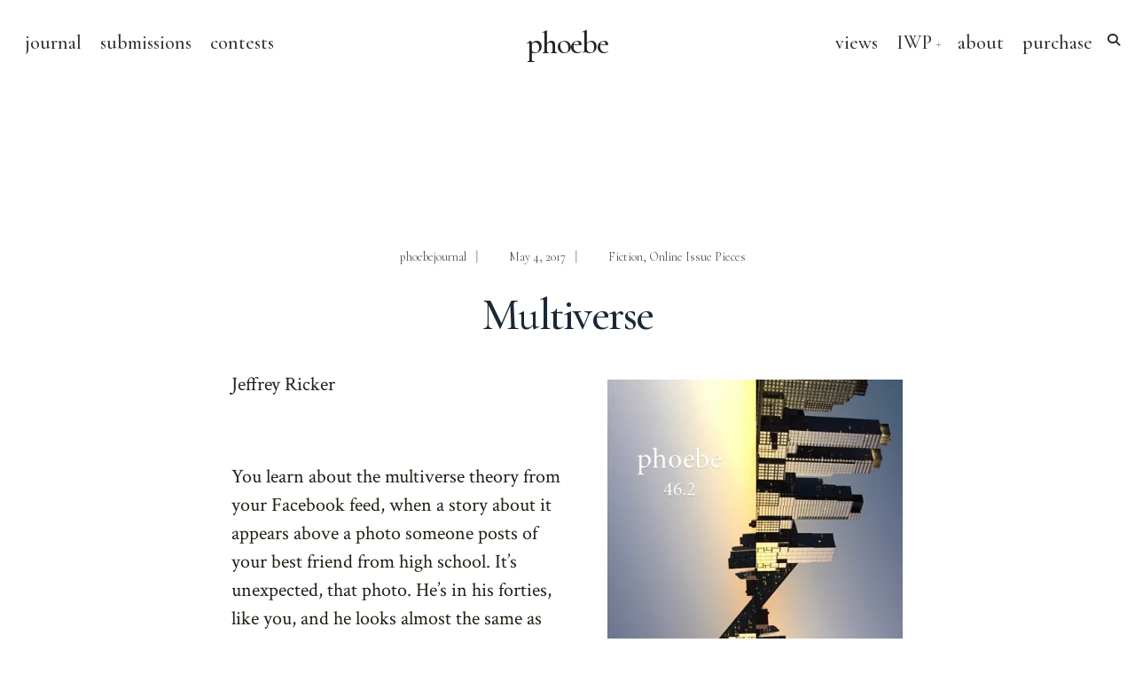

--- FILE ---
content_type: text/html; charset=UTF-8
request_url: http://phoebejournal.com/multiverse/
body_size: 60459
content:
<!DOCTYPE html>
<html dir="ltr" lang="en-US" prefix="og: https://ogp.me/ns#">
<head><meta charset="UTF-8">

<!-- Set the viewport width to device width for mobile -->
<meta name="viewport" content="width=device-width, initial-scale=1, maximum-scale=1" />

<link rel="pingback" href="http://phoebejournal.com/xmlrpc.php" />

<title>Multiverse - phoebe</title>
	<style>img:is([sizes="auto" i], [sizes^="auto," i]) { contain-intrinsic-size: 3000px 1500px }</style>
	
		<!-- All in One SEO 4.8.4.1 - aioseo.com -->
	<meta name="description" content="Jeffrey Ricker You learn about the multiverse theory from your Facebook feed, when a story about it appears above a photo someone posts of your best friend from high school. It’s unexpected, that photo. He’s in his forties, like you, and he looks almost the same as back then…and yet, not. It takes a" />
	<meta name="robots" content="max-image-preview:large" />
	<meta name="author" content="phoebejournal"/>
	<link rel="canonical" href="http://phoebejournal.com/multiverse/" />
	<meta name="generator" content="All in One SEO (AIOSEO) 4.8.4.1" />
		<meta property="og:locale" content="en_US" />
		<meta property="og:site_name" content="phoebe - A Journal of Literature and Art since 1971" />
		<meta property="og:type" content="article" />
		<meta property="og:title" content="Multiverse - phoebe" />
		<meta property="og:description" content="Jeffrey Ricker You learn about the multiverse theory from your Facebook feed, when a story about it appears above a photo someone posts of your best friend from high school. It’s unexpected, that photo. He’s in his forties, like you, and he looks almost the same as back then…and yet, not. It takes a" />
		<meta property="og:url" content="http://phoebejournal.com/multiverse/" />
		<meta property="article:published_time" content="2017-05-04T04:01:55+00:00" />
		<meta property="article:modified_time" content="2020-07-29T20:32:09+00:00" />
		<meta name="twitter:card" content="summary_large_image" />
		<meta name="twitter:site" content="@PhoebeJournal" />
		<meta name="twitter:title" content="Multiverse - phoebe" />
		<meta name="twitter:description" content="Jeffrey Ricker You learn about the multiverse theory from your Facebook feed, when a story about it appears above a photo someone posts of your best friend from high school. It’s unexpected, that photo. He’s in his forties, like you, and he looks almost the same as back then…and yet, not. It takes a" />
		<meta name="twitter:creator" content="@PhoebeJournal" />
		<meta name="twitter:image" content="http://www.phoebejournal.com/wp-content/uploads/2017/05/46.2-Official-Cover-Image-Kat-McDonald-Controlled-Chaos-200x300.jpg" />
		<meta name="twitter:label1" content="Written by" />
		<meta name="twitter:data1" content="phoebejournal" />
		<meta name="twitter:label2" content="Est. reading time" />
		<meta name="twitter:data2" content="5 minutes" />
		<script type="application/ld+json" class="aioseo-schema">
			{"@context":"https:\/\/schema.org","@graph":[{"@type":"BlogPosting","@id":"http:\/\/phoebejournal.com\/multiverse\/#blogposting","name":"Multiverse - phoebe","headline":"Multiverse","author":{"@id":"http:\/\/phoebejournal.com\/author\/phoebejournal\/#author"},"publisher":{"@id":"http:\/\/phoebejournal.com\/#organization"},"image":{"@type":"ImageObject","url":"http:\/\/www.phoebejournal.com\/wp-content\/uploads\/2017\/05\/46.2-Official-Cover-Image-Kat-McDonald-Controlled-Chaos-200x300.jpg","@id":"http:\/\/phoebejournal.com\/multiverse\/#articleImage"},"datePublished":"2017-05-04T00:01:55-04:00","dateModified":"2020-07-29T16:32:09-04:00","inLanguage":"en-US","commentCount":3,"mainEntityOfPage":{"@id":"http:\/\/phoebejournal.com\/multiverse\/#webpage"},"isPartOf":{"@id":"http:\/\/phoebejournal.com\/multiverse\/#webpage"},"articleSection":"Fiction, Online Issue Pieces, 46.2"},{"@type":"BreadcrumbList","@id":"http:\/\/phoebejournal.com\/multiverse\/#breadcrumblist","itemListElement":[{"@type":"ListItem","@id":"http:\/\/phoebejournal.com#listItem","position":1,"name":"Home","item":"http:\/\/phoebejournal.com","nextItem":{"@type":"ListItem","@id":"http:\/\/phoebejournal.com\/category\/online-issues\/#listItem","name":"Online Issues"}},{"@type":"ListItem","@id":"http:\/\/phoebejournal.com\/category\/online-issues\/#listItem","position":2,"name":"Online Issues","item":"http:\/\/phoebejournal.com\/category\/online-issues\/","nextItem":{"@type":"ListItem","@id":"http:\/\/phoebejournal.com\/category\/online-issues\/online-issue-pieces\/#listItem","name":"Online Issue Pieces"},"previousItem":{"@type":"ListItem","@id":"http:\/\/phoebejournal.com#listItem","name":"Home"}},{"@type":"ListItem","@id":"http:\/\/phoebejournal.com\/category\/online-issues\/online-issue-pieces\/#listItem","position":3,"name":"Online Issue Pieces","item":"http:\/\/phoebejournal.com\/category\/online-issues\/online-issue-pieces\/","nextItem":{"@type":"ListItem","@id":"http:\/\/phoebejournal.com\/multiverse\/#listItem","name":"Multiverse"},"previousItem":{"@type":"ListItem","@id":"http:\/\/phoebejournal.com\/category\/online-issues\/#listItem","name":"Online Issues"}},{"@type":"ListItem","@id":"http:\/\/phoebejournal.com\/multiverse\/#listItem","position":4,"name":"Multiverse","previousItem":{"@type":"ListItem","@id":"http:\/\/phoebejournal.com\/category\/online-issues\/online-issue-pieces\/#listItem","name":"Online Issue Pieces"}}]},{"@type":"Organization","@id":"http:\/\/phoebejournal.com\/#organization","name":"phoebe","description":"A Journal of Literature and Art since 1971","url":"http:\/\/phoebejournal.com\/","sameAs":["https:\/\/twitter.com\/PhoebeJournal","https:\/\/www.instagram.com\/phoebeliterature\/"]},{"@type":"Person","@id":"http:\/\/phoebejournal.com\/author\/phoebejournal\/#author","url":"http:\/\/phoebejournal.com\/author\/phoebejournal\/","name":"phoebejournal"},{"@type":"WebPage","@id":"http:\/\/phoebejournal.com\/multiverse\/#webpage","url":"http:\/\/phoebejournal.com\/multiverse\/","name":"Multiverse - phoebe","description":"Jeffrey Ricker You learn about the multiverse theory from your Facebook feed, when a story about it appears above a photo someone posts of your best friend from high school. It\u2019s unexpected, that photo. He\u2019s in his forties, like you, and he looks almost the same as back then\u2026and yet, not. It takes a","inLanguage":"en-US","isPartOf":{"@id":"http:\/\/phoebejournal.com\/#website"},"breadcrumb":{"@id":"http:\/\/phoebejournal.com\/multiverse\/#breadcrumblist"},"author":{"@id":"http:\/\/phoebejournal.com\/author\/phoebejournal\/#author"},"creator":{"@id":"http:\/\/phoebejournal.com\/author\/phoebejournal\/#author"},"datePublished":"2017-05-04T00:01:55-04:00","dateModified":"2020-07-29T16:32:09-04:00"},{"@type":"WebSite","@id":"http:\/\/phoebejournal.com\/#website","url":"http:\/\/phoebejournal.com\/","name":"phoebe","description":"A Journal of Literature and Art since 1971","inLanguage":"en-US","publisher":{"@id":"http:\/\/phoebejournal.com\/#organization"}}]}
		</script>
		<!-- All in One SEO -->

<link rel='dns-prefetch' href='//fonts.googleapis.com' />
<link rel='dns-prefetch' href='//i0.wp.com' />
<link rel='dns-prefetch' href='//c0.wp.com' />
<link rel='preconnect' href='https://fonts.gstatic.com' crossorigin />
<link rel="alternate" type="application/rss+xml" title="phoebe &raquo; Feed" href="http://phoebejournal.com/feed/" />
<link rel="alternate" type="application/rss+xml" title="phoebe &raquo; Comments Feed" href="http://phoebejournal.com/comments/feed/" />
<link rel="alternate" type="application/rss+xml" title="phoebe &raquo; Multiverse Comments Feed" href="http://phoebejournal.com/multiverse/feed/" />
<script type="text/javascript">
/* <![CDATA[ */
window._wpemojiSettings = {"baseUrl":"https:\/\/s.w.org\/images\/core\/emoji\/16.0.1\/72x72\/","ext":".png","svgUrl":"https:\/\/s.w.org\/images\/core\/emoji\/16.0.1\/svg\/","svgExt":".svg","source":{"concatemoji":"http:\/\/phoebejournal.com\/wp-includes\/js\/wp-emoji-release.min.js?ver=6.8.3"}};
/*! This file is auto-generated */
!function(s,n){var o,i,e;function c(e){try{var t={supportTests:e,timestamp:(new Date).valueOf()};sessionStorage.setItem(o,JSON.stringify(t))}catch(e){}}function p(e,t,n){e.clearRect(0,0,e.canvas.width,e.canvas.height),e.fillText(t,0,0);var t=new Uint32Array(e.getImageData(0,0,e.canvas.width,e.canvas.height).data),a=(e.clearRect(0,0,e.canvas.width,e.canvas.height),e.fillText(n,0,0),new Uint32Array(e.getImageData(0,0,e.canvas.width,e.canvas.height).data));return t.every(function(e,t){return e===a[t]})}function u(e,t){e.clearRect(0,0,e.canvas.width,e.canvas.height),e.fillText(t,0,0);for(var n=e.getImageData(16,16,1,1),a=0;a<n.data.length;a++)if(0!==n.data[a])return!1;return!0}function f(e,t,n,a){switch(t){case"flag":return n(e,"\ud83c\udff3\ufe0f\u200d\u26a7\ufe0f","\ud83c\udff3\ufe0f\u200b\u26a7\ufe0f")?!1:!n(e,"\ud83c\udde8\ud83c\uddf6","\ud83c\udde8\u200b\ud83c\uddf6")&&!n(e,"\ud83c\udff4\udb40\udc67\udb40\udc62\udb40\udc65\udb40\udc6e\udb40\udc67\udb40\udc7f","\ud83c\udff4\u200b\udb40\udc67\u200b\udb40\udc62\u200b\udb40\udc65\u200b\udb40\udc6e\u200b\udb40\udc67\u200b\udb40\udc7f");case"emoji":return!a(e,"\ud83e\udedf")}return!1}function g(e,t,n,a){var r="undefined"!=typeof WorkerGlobalScope&&self instanceof WorkerGlobalScope?new OffscreenCanvas(300,150):s.createElement("canvas"),o=r.getContext("2d",{willReadFrequently:!0}),i=(o.textBaseline="top",o.font="600 32px Arial",{});return e.forEach(function(e){i[e]=t(o,e,n,a)}),i}function t(e){var t=s.createElement("script");t.src=e,t.defer=!0,s.head.appendChild(t)}"undefined"!=typeof Promise&&(o="wpEmojiSettingsSupports",i=["flag","emoji"],n.supports={everything:!0,everythingExceptFlag:!0},e=new Promise(function(e){s.addEventListener("DOMContentLoaded",e,{once:!0})}),new Promise(function(t){var n=function(){try{var e=JSON.parse(sessionStorage.getItem(o));if("object"==typeof e&&"number"==typeof e.timestamp&&(new Date).valueOf()<e.timestamp+604800&&"object"==typeof e.supportTests)return e.supportTests}catch(e){}return null}();if(!n){if("undefined"!=typeof Worker&&"undefined"!=typeof OffscreenCanvas&&"undefined"!=typeof URL&&URL.createObjectURL&&"undefined"!=typeof Blob)try{var e="postMessage("+g.toString()+"("+[JSON.stringify(i),f.toString(),p.toString(),u.toString()].join(",")+"));",a=new Blob([e],{type:"text/javascript"}),r=new Worker(URL.createObjectURL(a),{name:"wpTestEmojiSupports"});return void(r.onmessage=function(e){c(n=e.data),r.terminate(),t(n)})}catch(e){}c(n=g(i,f,p,u))}t(n)}).then(function(e){for(var t in e)n.supports[t]=e[t],n.supports.everything=n.supports.everything&&n.supports[t],"flag"!==t&&(n.supports.everythingExceptFlag=n.supports.everythingExceptFlag&&n.supports[t]);n.supports.everythingExceptFlag=n.supports.everythingExceptFlag&&!n.supports.flag,n.DOMReady=!1,n.readyCallback=function(){n.DOMReady=!0}}).then(function(){return e}).then(function(){var e;n.supports.everything||(n.readyCallback(),(e=n.source||{}).concatemoji?t(e.concatemoji):e.wpemoji&&e.twemoji&&(t(e.twemoji),t(e.wpemoji)))}))}((window,document),window._wpemojiSettings);
/* ]]> */
</script>
<style id='wp-emoji-styles-inline-css' type='text/css'>

	img.wp-smiley, img.emoji {
		display: inline !important;
		border: none !important;
		box-shadow: none !important;
		height: 1em !important;
		width: 1em !important;
		margin: 0 0.07em !important;
		vertical-align: -0.1em !important;
		background: none !important;
		padding: 0 !important;
	}
</style>
<link rel='stylesheet' id='wp-block-library-css' href='https://c0.wp.com/c/6.8.3/wp-includes/css/dist/block-library/style.min.css' type='text/css' media='all' />
<style id='wp-block-library-inline-css' type='text/css'>
.has-text-align-justify{text-align:justify;}
</style>
<link rel='stylesheet' id='mediaelement-css' href='https://c0.wp.com/c/6.8.3/wp-includes/js/mediaelement/mediaelementplayer-legacy.min.css' type='text/css' media='all' />
<link rel='stylesheet' id='wp-mediaelement-css' href='https://c0.wp.com/c/6.8.3/wp-includes/js/mediaelement/wp-mediaelement.min.css' type='text/css' media='all' />
<style id='global-styles-inline-css' type='text/css'>
:root{--wp--preset--aspect-ratio--square: 1;--wp--preset--aspect-ratio--4-3: 4/3;--wp--preset--aspect-ratio--3-4: 3/4;--wp--preset--aspect-ratio--3-2: 3/2;--wp--preset--aspect-ratio--2-3: 2/3;--wp--preset--aspect-ratio--16-9: 16/9;--wp--preset--aspect-ratio--9-16: 9/16;--wp--preset--color--black: #000000;--wp--preset--color--cyan-bluish-gray: #abb8c3;--wp--preset--color--white: #ffffff;--wp--preset--color--pale-pink: #f78da7;--wp--preset--color--vivid-red: #cf2e2e;--wp--preset--color--luminous-vivid-orange: #ff6900;--wp--preset--color--luminous-vivid-amber: #fcb900;--wp--preset--color--light-green-cyan: #7bdcb5;--wp--preset--color--vivid-green-cyan: #00d084;--wp--preset--color--pale-cyan-blue: #8ed1fc;--wp--preset--color--vivid-cyan-blue: #0693e3;--wp--preset--color--vivid-purple: #9b51e0;--wp--preset--gradient--vivid-cyan-blue-to-vivid-purple: linear-gradient(135deg,rgba(6,147,227,1) 0%,rgb(155,81,224) 100%);--wp--preset--gradient--light-green-cyan-to-vivid-green-cyan: linear-gradient(135deg,rgb(122,220,180) 0%,rgb(0,208,130) 100%);--wp--preset--gradient--luminous-vivid-amber-to-luminous-vivid-orange: linear-gradient(135deg,rgba(252,185,0,1) 0%,rgba(255,105,0,1) 100%);--wp--preset--gradient--luminous-vivid-orange-to-vivid-red: linear-gradient(135deg,rgba(255,105,0,1) 0%,rgb(207,46,46) 100%);--wp--preset--gradient--very-light-gray-to-cyan-bluish-gray: linear-gradient(135deg,rgb(238,238,238) 0%,rgb(169,184,195) 100%);--wp--preset--gradient--cool-to-warm-spectrum: linear-gradient(135deg,rgb(74,234,220) 0%,rgb(151,120,209) 20%,rgb(207,42,186) 40%,rgb(238,44,130) 60%,rgb(251,105,98) 80%,rgb(254,248,76) 100%);--wp--preset--gradient--blush-light-purple: linear-gradient(135deg,rgb(255,206,236) 0%,rgb(152,150,240) 100%);--wp--preset--gradient--blush-bordeaux: linear-gradient(135deg,rgb(254,205,165) 0%,rgb(254,45,45) 50%,rgb(107,0,62) 100%);--wp--preset--gradient--luminous-dusk: linear-gradient(135deg,rgb(255,203,112) 0%,rgb(199,81,192) 50%,rgb(65,88,208) 100%);--wp--preset--gradient--pale-ocean: linear-gradient(135deg,rgb(255,245,203) 0%,rgb(182,227,212) 50%,rgb(51,167,181) 100%);--wp--preset--gradient--electric-grass: linear-gradient(135deg,rgb(202,248,128) 0%,rgb(113,206,126) 100%);--wp--preset--gradient--midnight: linear-gradient(135deg,rgb(2,3,129) 0%,rgb(40,116,252) 100%);--wp--preset--font-size--small: 14px;--wp--preset--font-size--medium: 20px;--wp--preset--font-size--large: 26px;--wp--preset--font-size--x-large: 32px;--wp--preset--font-size--normal: 16x;--wp--preset--spacing--20: min(1.5rem, 2vw);--wp--preset--spacing--30: min(2.5rem, 3vw);--wp--preset--spacing--40: min(4rem, 5vw);--wp--preset--spacing--50: min(6.5rem, 8vw);--wp--preset--spacing--60: min(10.5rem, 13vw);--wp--preset--spacing--70: 3.38rem;--wp--preset--spacing--80: 5.06rem;--wp--preset--spacing--10: 1rem;--wp--preset--shadow--natural: 6px 6px 9px rgba(0, 0, 0, 0.2);--wp--preset--shadow--deep: 12px 12px 50px rgba(0, 0, 0, 0.4);--wp--preset--shadow--sharp: 6px 6px 0px rgba(0, 0, 0, 0.2);--wp--preset--shadow--outlined: 6px 6px 0px -3px rgba(255, 255, 255, 1), 6px 6px rgba(0, 0, 0, 1);--wp--preset--shadow--crisp: 6px 6px 0px rgba(0, 0, 0, 1);}:root { --wp--style--global--content-size: 750px;--wp--style--global--wide-size: 1100px; }:where(body) { margin: 0; }.wp-site-blocks > .alignleft { float: left; margin-right: 2em; }.wp-site-blocks > .alignright { float: right; margin-left: 2em; }.wp-site-blocks > .aligncenter { justify-content: center; margin-left: auto; margin-right: auto; }:where(.wp-site-blocks) > * { margin-block-start: 24px; margin-block-end: 0; }:where(.wp-site-blocks) > :first-child { margin-block-start: 0; }:where(.wp-site-blocks) > :last-child { margin-block-end: 0; }:root { --wp--style--block-gap: 24px; }:root :where(.is-layout-flow) > :first-child{margin-block-start: 0;}:root :where(.is-layout-flow) > :last-child{margin-block-end: 0;}:root :where(.is-layout-flow) > *{margin-block-start: 24px;margin-block-end: 0;}:root :where(.is-layout-constrained) > :first-child{margin-block-start: 0;}:root :where(.is-layout-constrained) > :last-child{margin-block-end: 0;}:root :where(.is-layout-constrained) > *{margin-block-start: 24px;margin-block-end: 0;}:root :where(.is-layout-flex){gap: 24px;}:root :where(.is-layout-grid){gap: 24px;}.is-layout-flow > .alignleft{float: left;margin-inline-start: 0;margin-inline-end: 2em;}.is-layout-flow > .alignright{float: right;margin-inline-start: 2em;margin-inline-end: 0;}.is-layout-flow > .aligncenter{margin-left: auto !important;margin-right: auto !important;}.is-layout-constrained > .alignleft{float: left;margin-inline-start: 0;margin-inline-end: 2em;}.is-layout-constrained > .alignright{float: right;margin-inline-start: 2em;margin-inline-end: 0;}.is-layout-constrained > .aligncenter{margin-left: auto !important;margin-right: auto !important;}.is-layout-constrained > :where(:not(.alignleft):not(.alignright):not(.alignfull)){max-width: var(--wp--style--global--content-size);margin-left: auto !important;margin-right: auto !important;}.is-layout-constrained > .alignwide{max-width: var(--wp--style--global--wide-size);}body .is-layout-flex{display: flex;}.is-layout-flex{flex-wrap: wrap;align-items: center;}.is-layout-flex > :is(*, div){margin: 0;}body .is-layout-grid{display: grid;}.is-layout-grid > :is(*, div){margin: 0;}body{padding-top: 0px;padding-right: 0px;padding-bottom: 0px;padding-left: 0px;}a:where(:not(.wp-element-button)){color: #f00;text-decoration: underline;}h1{font-size: 32px;}h2{font-size: 24px;}h3{font-size: 20px;}h4{font-size: 18px;}h5{font-size: 16px;}h6{font-size: 14px;}:root :where(.wp-element-button, .wp-block-button__link){background-color: #32373c;border-width: 0;color: #fff;font-family: inherit;font-size: inherit;line-height: inherit;padding: calc(0.667em + 2px) calc(1.333em + 2px);text-decoration: none;}.has-black-color{color: var(--wp--preset--color--black) !important;}.has-cyan-bluish-gray-color{color: var(--wp--preset--color--cyan-bluish-gray) !important;}.has-white-color{color: var(--wp--preset--color--white) !important;}.has-pale-pink-color{color: var(--wp--preset--color--pale-pink) !important;}.has-vivid-red-color{color: var(--wp--preset--color--vivid-red) !important;}.has-luminous-vivid-orange-color{color: var(--wp--preset--color--luminous-vivid-orange) !important;}.has-luminous-vivid-amber-color{color: var(--wp--preset--color--luminous-vivid-amber) !important;}.has-light-green-cyan-color{color: var(--wp--preset--color--light-green-cyan) !important;}.has-vivid-green-cyan-color{color: var(--wp--preset--color--vivid-green-cyan) !important;}.has-pale-cyan-blue-color{color: var(--wp--preset--color--pale-cyan-blue) !important;}.has-vivid-cyan-blue-color{color: var(--wp--preset--color--vivid-cyan-blue) !important;}.has-vivid-purple-color{color: var(--wp--preset--color--vivid-purple) !important;}.has-black-background-color{background-color: var(--wp--preset--color--black) !important;}.has-cyan-bluish-gray-background-color{background-color: var(--wp--preset--color--cyan-bluish-gray) !important;}.has-white-background-color{background-color: var(--wp--preset--color--white) !important;}.has-pale-pink-background-color{background-color: var(--wp--preset--color--pale-pink) !important;}.has-vivid-red-background-color{background-color: var(--wp--preset--color--vivid-red) !important;}.has-luminous-vivid-orange-background-color{background-color: var(--wp--preset--color--luminous-vivid-orange) !important;}.has-luminous-vivid-amber-background-color{background-color: var(--wp--preset--color--luminous-vivid-amber) !important;}.has-light-green-cyan-background-color{background-color: var(--wp--preset--color--light-green-cyan) !important;}.has-vivid-green-cyan-background-color{background-color: var(--wp--preset--color--vivid-green-cyan) !important;}.has-pale-cyan-blue-background-color{background-color: var(--wp--preset--color--pale-cyan-blue) !important;}.has-vivid-cyan-blue-background-color{background-color: var(--wp--preset--color--vivid-cyan-blue) !important;}.has-vivid-purple-background-color{background-color: var(--wp--preset--color--vivid-purple) !important;}.has-black-border-color{border-color: var(--wp--preset--color--black) !important;}.has-cyan-bluish-gray-border-color{border-color: var(--wp--preset--color--cyan-bluish-gray) !important;}.has-white-border-color{border-color: var(--wp--preset--color--white) !important;}.has-pale-pink-border-color{border-color: var(--wp--preset--color--pale-pink) !important;}.has-vivid-red-border-color{border-color: var(--wp--preset--color--vivid-red) !important;}.has-luminous-vivid-orange-border-color{border-color: var(--wp--preset--color--luminous-vivid-orange) !important;}.has-luminous-vivid-amber-border-color{border-color: var(--wp--preset--color--luminous-vivid-amber) !important;}.has-light-green-cyan-border-color{border-color: var(--wp--preset--color--light-green-cyan) !important;}.has-vivid-green-cyan-border-color{border-color: var(--wp--preset--color--vivid-green-cyan) !important;}.has-pale-cyan-blue-border-color{border-color: var(--wp--preset--color--pale-cyan-blue) !important;}.has-vivid-cyan-blue-border-color{border-color: var(--wp--preset--color--vivid-cyan-blue) !important;}.has-vivid-purple-border-color{border-color: var(--wp--preset--color--vivid-purple) !important;}.has-vivid-cyan-blue-to-vivid-purple-gradient-background{background: var(--wp--preset--gradient--vivid-cyan-blue-to-vivid-purple) !important;}.has-light-green-cyan-to-vivid-green-cyan-gradient-background{background: var(--wp--preset--gradient--light-green-cyan-to-vivid-green-cyan) !important;}.has-luminous-vivid-amber-to-luminous-vivid-orange-gradient-background{background: var(--wp--preset--gradient--luminous-vivid-amber-to-luminous-vivid-orange) !important;}.has-luminous-vivid-orange-to-vivid-red-gradient-background{background: var(--wp--preset--gradient--luminous-vivid-orange-to-vivid-red) !important;}.has-very-light-gray-to-cyan-bluish-gray-gradient-background{background: var(--wp--preset--gradient--very-light-gray-to-cyan-bluish-gray) !important;}.has-cool-to-warm-spectrum-gradient-background{background: var(--wp--preset--gradient--cool-to-warm-spectrum) !important;}.has-blush-light-purple-gradient-background{background: var(--wp--preset--gradient--blush-light-purple) !important;}.has-blush-bordeaux-gradient-background{background: var(--wp--preset--gradient--blush-bordeaux) !important;}.has-luminous-dusk-gradient-background{background: var(--wp--preset--gradient--luminous-dusk) !important;}.has-pale-ocean-gradient-background{background: var(--wp--preset--gradient--pale-ocean) !important;}.has-electric-grass-gradient-background{background: var(--wp--preset--gradient--electric-grass) !important;}.has-midnight-gradient-background{background: var(--wp--preset--gradient--midnight) !important;}.has-small-font-size{font-size: var(--wp--preset--font-size--small) !important;}.has-medium-font-size{font-size: var(--wp--preset--font-size--medium) !important;}.has-large-font-size{font-size: var(--wp--preset--font-size--large) !important;}.has-x-large-font-size{font-size: var(--wp--preset--font-size--x-large) !important;}.has-normal-font-size{font-size: var(--wp--preset--font-size--normal) !important;}
:root :where(.wp-block-pullquote){font-size: 1.5em;line-height: 1.6;}
</style>
<link rel='stylesheet' id='cultera-style-css' href='http://phoebejournal.com/wp-content/themes/cultera/style.css?ver=6.8.3' type='text/css' media='all' />
<link rel='stylesheet' id='fontawesome-css' href='http://phoebejournal.com/wp-content/themes/cultera/styles/fontawesome.css?ver=6.8.3' type='text/css' media='all' />
<link rel='stylesheet' id='cultera-mobile-css' href='http://phoebejournal.com/wp-content/themes/cultera/style-mobile.css?ver=6.8.3' type='text/css' media='all' />
<link rel="preload" as="style" href="https://fonts.googleapis.com/css?family=Crimson%20Text:400,600,700,400italic,600italic,700italic%7CCormorant%20Garamond:500,400%7CTinos:400&#038;subset=latin&#038;display=swap&#038;ver=1762789268" /><link rel="stylesheet" href="https://fonts.googleapis.com/css?family=Crimson%20Text:400,600,700,400italic,600italic,700italic%7CCormorant%20Garamond:500,400%7CTinos:400&#038;subset=latin&#038;display=swap&#038;ver=1762789268" media="print" onload="this.media='all'"><noscript><link rel="stylesheet" href="https://fonts.googleapis.com/css?family=Crimson%20Text:400,600,700,400italic,600italic,700italic%7CCormorant%20Garamond:500,400%7CTinos:400&#038;subset=latin&#038;display=swap&#038;ver=1762789268" /></noscript><link rel='stylesheet' id='sib-front-css-css' href='http://phoebejournal.com/wp-content/plugins/mailin/css/mailin-front.css?ver=6.8.3' type='text/css' media='all' />
<link rel='stylesheet' id='jetpack_css-css' href='https://c0.wp.com/p/jetpack/11.7.3/css/jetpack.css' type='text/css' media='all' />
<!--n2css--><!--n2js--><script type="text/javascript" src="https://c0.wp.com/c/6.8.3/wp-includes/js/jquery/jquery.min.js" id="jquery-core-js"></script>
<script type="text/javascript" src="https://c0.wp.com/c/6.8.3/wp-includes/js/jquery/jquery-migrate.min.js" id="jquery-migrate-js"></script>
<script type="text/javascript" id="sib-front-js-js-extra">
/* <![CDATA[ */
var sibErrMsg = {"invalidMail":"Please fill out valid email address","requiredField":"Please fill out required fields","invalidDateFormat":"Please fill out valid date format","invalidSMSFormat":"Please fill out valid phone number"};
var ajax_sib_front_object = {"ajax_url":"http:\/\/phoebejournal.com\/wp-admin\/admin-ajax.php","ajax_nonce":"edf133d8a2","flag_url":"http:\/\/phoebejournal.com\/wp-content\/plugins\/mailin\/img\/flags\/"};
/* ]]> */
</script>
<script type="text/javascript" src="http://phoebejournal.com/wp-content/plugins/mailin/js/mailin-front.js?ver=1762788066" id="sib-front-js-js"></script>
<link rel="https://api.w.org/" href="http://phoebejournal.com/wp-json/" /><link rel="alternate" title="JSON" type="application/json" href="http://phoebejournal.com/wp-json/wp/v2/posts/7302" /><link rel="EditURI" type="application/rsd+xml" title="RSD" href="http://phoebejournal.com/xmlrpc.php?rsd" />
<meta name="generator" content="WordPress 6.8.3" />
<link rel='shortlink' href='http://phoebejournal.com/?p=7302' />
<link rel="alternate" title="oEmbed (JSON)" type="application/json+oembed" href="http://phoebejournal.com/wp-json/oembed/1.0/embed?url=http%3A%2F%2Fphoebejournal.com%2Fmultiverse%2F" />
<link rel="alternate" title="oEmbed (XML)" type="text/xml+oembed" href="http://phoebejournal.com/wp-json/oembed/1.0/embed?url=http%3A%2F%2Fphoebejournal.com%2Fmultiverse%2F&#038;format=xml" />
<meta name="generator" content="Redux 4.5.8" />	<style>img#wpstats{display:none}</style>
							<!-- Google Analytics tracking code output by Beehive Analytics Pro -->
						<script async src="https://www.googletagmanager.com/gtag/js?id=G-6CVZ9F4MSJ&l=beehiveDataLayer"></script>
		<script>
						window.beehiveDataLayer = window.beehiveDataLayer || [];
			function beehive_ga() {beehiveDataLayer.push(arguments);}
			beehive_ga('js', new Date())
						beehive_ga('config', 'G-6CVZ9F4MSJ', {
				'anonymize_ip': true,
				'allow_google_signals': false,
			})
					</script>
					<style type="text/css">
				/* If html does not have either class, do not show lazy loaded images. */
				html:not( .jetpack-lazy-images-js-enabled ):not( .js ) .jetpack-lazy-image {
					display: none;
				}
			</style>
			<script>
				document.documentElement.classList.add(
					'jetpack-lazy-images-js-enabled'
				);
			</script>
		<link rel="icon" href="https://i0.wp.com/phoebejournal.com/wp-content/uploads/2022/04/cropped-PhoebeBird1.png?fit=32%2C32" sizes="32x32" />
<link rel="icon" href="https://i0.wp.com/phoebejournal.com/wp-content/uploads/2022/04/cropped-PhoebeBird1.png?fit=192%2C192" sizes="192x192" />
<link rel="apple-touch-icon" href="https://i0.wp.com/phoebejournal.com/wp-content/uploads/2022/04/cropped-PhoebeBird1.png?fit=180%2C180" />
<meta name="msapplication-TileImage" content="https://i0.wp.com/phoebejournal.com/wp-content/uploads/2022/04/cropped-PhoebeBird1.png?fit=270%2C270" />
		<style type="text/css" id="wp-custom-css">
			
		</style>
		<style id="themnific_redux-dynamic-css" title="dynamic-css" class="redux-options-output">body,input,button{font-family:"Crimson Text";line-height:32px;font-weight:400;font-style:normal;color:#1f2115;font-size:22px;}body,.postbar,.item_inn{background-color:#ffffff;}.ghost,.social-menu li a,#comments .navigation a,a.page-numbers,.page-numbers.dots,.landing-section input[type="email"]{background-color:#f4f4f4;}a{color:#2660a4;}a:hover{color:#ac7e80;}a:active{color:#76282c;}.entry p:not(.has-background) a,.entry ol:not(.has-background) a,.entry ul:not(.has-background) a,.elementor-text-editor a{color:#2660a4;}.entry p:not(.has-background) a,.entry ol:not(.has-background) a,.entry ul:not(.has-background) a{border-color:#2660a4;}.entry p:not(.has-background) a:hover,.entry ol:not(.has-background) a.hover,.entry ul:not(.has-background) a:hover{color:#49435b;}h3.widget:after{background-color:#000000;}#sidebar,.post-pagination span{color:#1f2115;}.widgetable a{color:#2660a4;}#header{background-color:#fff;}.nav li ul{background-color:#e5e7df;}.nav>li>ul:after{border-bottom-color:#e5e7df;}.nav>li>a,.show-menu-label{font-family:"Cormorant Garamond";line-height:24px;font-weight:500;font-style:normal;color:#303030;font-size:22px;}.nav ul li>a{font-family:"Cormorant Garamond";line-height:22px;font-weight:500;font-style:normal;color:#111;font-size:20px;}#header h1 a,a.searchOpen{color:#232323;}li.current-menu-item>a,#header .headcol a:hover,.nav>li>a:hover{color:#a83c41;}#titles{width:250px;}#titles,.header_fix{padding-top:30px;padding-bottom:30px;}#navigation,.header_icons{padding-top:28px;padding-bottom:28px;}#footer,#footer input,#footer .bottom-menu li a{font-family:Tinos;line-height:20px;font-weight:400;font-style:normal;color:#545454;font-size:16px;}#footer,#footer .searchform input.s{background-color:#fff;}#footer a,#footer h2,#footer h3,#footer #serinfo-nav li a,#footer .meta,#footer .meta a,#footer .searchform input.s{color:#2660a4;}#footer a:hover{color:#76282c;}#footer li.cat-item,.footer-logo,#copyright,#footer .tagcloud a,#footer ul.menu>li>a,#footer .tp_recent_tweets ul li,#footer .p-border,#footer .searchform input.s,#footer input,#footer ul.social-menu li a{border-color:#f7f7f7;}#footer h3.widget:after{background-color:#f7f7f7;}h1,.header_fix p{font-family:"Cormorant Garamond";line-height:38px;font-weight:500;font-style:normal;color:#161a21;font-size:35px;}h1.entry-title,h2.archiv,.slideinside h2{font-family:"Cormorant Garamond";line-height:55px;font-weight:500;font-style:normal;color:#1a2837;font-size:50px;}.masonry_item h2,.grid_item h2{font-family:"Cormorant Garamond";line-height:46px;font-weight:500;font-style:normal;color:#1a2837;font-size:40px;}h2,.entry h1,.entry h2,.entry h3,.entry h4,.entry h5,.entry h6{font-family:"Cormorant Garamond";line-height:40px;font-weight:400;font-style:normal;color:#1a2837;font-size:34px;}h3{font-family:"Cormorant Garamond";line-height:36px;font-weight:normal;font-style:normal;color:#1a2837;font-size:30px;}h4,.tptn_posts_widget li::before{font-family:"Cormorant Garamond";line-height:36px;font-weight:normal;font-style:normal;color:#1a2837;font-size:28px;}h5,ul.menu > li > a,.mc4wp-form input,.comment-author cite,.tptn_title,#serinfo-nav li a,a.mainbutton,.submit,.nav-previous a,#comments .reply a,.post-pagination,.social-menu a,.mc4wp-form input,.woocommerce #respond input#submit, .woocommerce a.button, .woocommerce button.button, .woocommerce input.button{font-family:"Crimson Text";line-height:28px;font-weight:600;font-style:normal;color:#1a2837;font-size:24px;}h6{font-family:"Crimson Text";line-height:28px;font-weight:normal;font-style:normal;color:#1a2837;font-size:24px;}.meta,.meta a,.meta_more a{font-family:"Cormorant Garamond";line-height:16px;font-weight:400;font-style:normal;color:#545454;font-size:14px;}a.searchSubmit,.ribbon,#show-menu-label,.woocommerce #respond input#submit,.tmnf_icon, .woocommerce a.button,.woocommerce button.button.alt, .woocommerce button.button, .woocommerce input.button,#respond #submit,li.current a,.page-numbers.current,a.mainbutton,#submit,#comments .navigation a,.tagssingle a,.contact-form .submit,.wpcf7-submit,a.comment-reply-link,ul.social-menu li a:hover,.owl-nav>div,.format-quote .item_inn{background-color:#808860;}input.button,button.submit{border-color:#808860;}ul.menu>li.current-menu-item>a{color:#808860;}a.searchSubmit,.ribbon,.ribbon a,.ribbon p,#footer .ribbon,#show-menu-label,.woocommerce #respond input#submit, .woocommerce a.button,.woocommerce button.button.alt, .woocommerce button.button, .woocommerce input.button,#comments .reply a,#respond #submit,#footer a.mainbutton,a.mainbutton,.tmnf_icon,a.mainbutton,#submit,#comments .navigation a,.tagssingle a,.wpcf7-submit,.mc4wp-form input[type="submit"],a.comment-reply-link,#footer #hometab li.current a,.page-numbers.current,.owl-nav>div,.format-quote .item_inn,.format-quote .item_inn a{color:#14160d;}a.searchSubmit:hover,.ribbon:hover,a.mainbutton:hover,.entry a.ribbon:hover,#show-menu-label:hover,.woocommerce #respond input#submit:hover, .woocommerce a.button:hover, .woocommerce button.button:hover, .woocommerce input.button:hover{background-color:#b2b79f;}input.button:hover,button.submit:hover{border-color:#b2b79f;}#footer a.mainbutton:hover,.ribbon:hover,.ribbon:hover a,.ribbon a:hover,.entry a.ribbon:hover,a.mainbutton:hover,#show-menu-label:hover,.woocommerce #respond input#submit:hover, .woocommerce a.button:hover, .woocommerce button.button:hover, .woocommerce input.button:hover{color:#333626;}.imgwrap,.post-nav-image,.entryhead{background-color:#303229;}.slideinside,.slideinside p,.slideinside a,.blogger .grid_item.has-post-thumbnail p,.blogger .grid_item.has-post-thumbnail a{color:#ffffff;}</style>
</head>

     
<body class="wp-singular post-template-default single single-post postid-7302 single-format-standard wp-embed-responsive wp-theme-cultera elementor-default elementor-kit-8303">

<div class="centered_header postbarNone ">
   
    <div id="header" itemscope itemtype="https://schema.org/WPHeader">
        
        <div class="container head_container">
        
    		<div class="clearfix"></div>
            
            <div id="titles" class="tranz2">
                
                                        
                        <h1><a href="http://phoebejournal.com/">phoebe</a></h1>
                            
                                
            </div><!-- end #titles  -->
            
            <div class="header_icons">
            
            	<a class="searchOpen" href="#" ><i class="fa fa-search"></i></a>

                                
            </div><!-- end .header icons  -->
            
            <label for="show-menu" id="show-menu-label" class="show-menu-label">Menu</label>
			<input type="checkbox" id="show-menu" role="button">
            
            <nav id="navigation" itemscope itemtype="https://schema.org/SiteNavigationElement"> 
            
                <ul id="main-nav-left" class="nav"><li id="menu-item-8390" class="menu-item menu-item-type-post_type menu-item-object-page menu-item-8390"><a href="http://phoebejournal.com/journal/">journal</a></li>
<li id="menu-item-5004" class="menu-item menu-item-type-custom menu-item-object-custom menu-item-5004"><a href="/submissions">submissions</a></li>
<li id="menu-item-8525" class="menu-item menu-item-type-post_type menu-item-object-page menu-item-8525"><a href="http://phoebejournal.com/contests/">contests</a></li>
</ul><ul id="main-nav-right" class="nav"><li id="menu-item-9115" class="menu-item menu-item-type-post_type menu-item-object-page menu-item-9115"><a href="http://phoebejournal.com/views/">views</a></li>
<li id="menu-item-8528" class="menu-item menu-item-type-post_type menu-item-object-page menu-item-has-children menu-item-8528"><a href="http://phoebejournal.com/iwp/">IWP</a>
<ul class="sub-menu">
	<li id="menu-item-17769" class="menu-item menu-item-type-post_type menu-item-object-page menu-item-17769"><a href="http://phoebejournal.com/blog/">blog</a></li>
	<li id="menu-item-17770" class="menu-item menu-item-type-post_type menu-item-object-page menu-item-17770"><a href="http://phoebejournal.com/about-submissions/">about &#038; submissions</a></li>
	<li id="menu-item-17771" class="menu-item menu-item-type-post_type menu-item-object-page menu-item-17771"><a href="http://phoebejournal.com/iwp-archive/">IWP archive</a></li>
</ul>
</li>
<li id="menu-item-8526" class="menu-item menu-item-type-post_type menu-item-object-page menu-item-8526"><a href="http://phoebejournal.com/about/">about</a></li>
<li id="menu-item-16954" class="menu-item menu-item-type-custom menu-item-object-custom menu-item-16954"><a href="https://phoebeliterature.square.site/s/shop">purchase</a></li>
</ul>                
            </nav>
            
            <div class="clearfix"></div>
       
       </div><!-- end .container  -->
            
    </div><!-- end #header  -->
    
    <div class="header_fix"> </div><!-- end #header_fix  -->


<div class="wrapper p-border">
  
    
      
<div itemscope itemtype="https://schema.org/NewsArticle">
<meta itemscope itemprop="mainEntityOfPage"  content=""  itemType="https://schema.org/WebPage" itemid="http://phoebejournal.com/multiverse/"/>

<div id="core" class="container post-7302 post type-post status-publish format-standard hentry category-fiction-genre category-online-issue-pieces tag-46-2">
   
    <div class="postbar postbar">

        <div class="meta-single p-border">
                
                
	<p class="meta meta_full ">
        <span class="author"><i class="fa fa-user-circle-o" aria-hidden="true"></i> <a href="http://phoebejournal.com/author/phoebejournal/" title="Posts by phoebejournal" rel="author">phoebejournal</a><span class="divider">|</span></span>		<span class="post-date"><i class="fa fa-clock-o" aria-hidden="true"></i> May 4, 2017<span class="divider">|</span></span>
		<span class="categs"><i class="fa fa-file-text-o" aria-hidden="true"></i> <a href="http://phoebejournal.com/category/fiction-genre/" rel="category tag">Fiction</a>, <a href="http://phoebejournal.com/category/online-issues/online-issue-pieces/" rel="category tag">Online Issue Pieces</a></span>
    </p>
            
        </div>
    
        <h1 class="entry-title" itemprop="headline"><span itemprop="name">Multiverse</span></h1>
        
                
    	<div class="clearfix"></div>	
		
		
        <div id="content" class="eightcol first">
            
            <div class="item normal tranz p-border post-7302 post type-post status-publish format-standard hentry category-fiction-genre category-online-issue-pieces tag-46-2">
           
    <div class="clearfix"></div>
    
    <div class="item_inn tranz p-border">
                             
        <div class="entry" itemprop="text">
              
            <p><span style="font-weight: 400;"><a href="http://www.phoebejournal.com/issue-46-2-spring-2017/"><img fetchpriority="high" decoding="async" class="alignright wp-image-7406 jetpack-lazy-image" src="https://i0.wp.com/www.phoebejournal.com/wp-content/uploads/2017/05/46.2-Official-Cover-Image-Kat-McDonald-Controlled-Chaos-200x300.jpg?resize=333%2C500" alt width="333" height="500" data-recalc-dims="1" data-lazy-srcset="https://i0.wp.com/phoebejournal.com/wp-content/uploads/2017/05/46.2-Official-Cover-Image-Kat-McDonald-Controlled-Chaos.jpg?resize=200%2C300 200w, https://i0.wp.com/phoebejournal.com/wp-content/uploads/2017/05/46.2-Official-Cover-Image-Kat-McDonald-Controlled-Chaos.jpg?resize=100%2C150 100w, https://i0.wp.com/phoebejournal.com/wp-content/uploads/2017/05/46.2-Official-Cover-Image-Kat-McDonald-Controlled-Chaos.jpg?w=432 432w" data-lazy-sizes="(max-width: 333px) 100vw, 333px" data-lazy-src="https://i0.wp.com/www.phoebejournal.com/wp-content/uploads/2017/05/46.2-Official-Cover-Image-Kat-McDonald-Controlled-Chaos-200x300.jpg?resize=333%2C500&amp;is-pending-load=1" srcset="[data-uri]"><noscript><img data-lazy-fallback="1" fetchpriority="high" decoding="async" class="alignright wp-image-7406" src="https://i0.wp.com/www.phoebejournal.com/wp-content/uploads/2017/05/46.2-Official-Cover-Image-Kat-McDonald-Controlled-Chaos-200x300.jpg?resize=333%2C500" alt="" width="333" height="500" srcset="https://i0.wp.com/phoebejournal.com/wp-content/uploads/2017/05/46.2-Official-Cover-Image-Kat-McDonald-Controlled-Chaos.jpg?resize=200%2C300 200w, https://i0.wp.com/phoebejournal.com/wp-content/uploads/2017/05/46.2-Official-Cover-Image-Kat-McDonald-Controlled-Chaos.jpg?resize=100%2C150 100w, https://i0.wp.com/phoebejournal.com/wp-content/uploads/2017/05/46.2-Official-Cover-Image-Kat-McDonald-Controlled-Chaos.jpg?w=432 432w" sizes="(max-width: 333px) 100vw, 333px" data-recalc-dims="1"  /></noscript></a>Jeffrey Ricker</span></p>
<p>&nbsp;</p>
<p><span style="font-weight: 400;">You learn about the multiverse theory from your Facebook feed, when a story about it appears above a photo someone posts of your best friend from high school. It’s unexpected, that photo. He’s in his forties, like you, and he looks almost the same as back then…and yet, not. It takes a moment to pinpoint: His smile doesn’t reach his eyes. He used to smile with his whole body, his eyes most of all. Not now.</span></p>
<p><span style="font-weight: 400;">His sadness makes you wonder, and the multiverse theory makes you think about worlds in which you tried to kiss him. You would have done it on the last day of summer, at the lake, before you went off to college and he went off to the Marines and you never saw each other again.</span></p>
<p><span style="font-weight: 400;">In one world he doesn’t even kiss you, but pushes you away so hard that you land on your ass, and he says, “What the fuck, man?” before he gets in his car and drives away. His eyes burn you then, and you, having ridden to the lake with him, walk home alone. An hour and a half. In the dark. You never see him again.</span></p>
<p><span style="font-weight: 400;">There’s a world where he still doesn’t kiss you but just says, “What’re you doing, man? You drunk?” You say yes, you are, though you’re not, you’re electrically sober, and he drives you home, and you never talk about it, and you never see him again.</span></p>
<p><span style="font-weight: 400;">There’s a world where he kills you. Several, even. In many, his eyes seem dead to you. In some it’s an accident. Often, he’s immediately remorseful. In many, he confesses. In a few, he doesn’t get life in prison. In a handful, he walks free because…well, gay panic. A couple, he gets the death penalty.</span></p>
<p><span style="font-weight: 400;">In one, you are never found.</span></p>
<p><span style="font-weight: 400;">There’s also one where you kill him. That world may be the worst.</span></p>
<p><span style="font-weight: 400;">In the subset of worlds where he does kiss you, the possible outcomes lie on a continuum from awful to awesome, with most falling somewhere in the “it could have been worse” range.</span></p>
<p><span style="font-weight: 400;">In all of them, you discover he’s a good kisser.</span></p>
<p><span style="font-weight: 400;">In a handful of them, you do more than kiss. You discover that, straight or not, he still lets you go down on him. In a smaller set, he goes down on you, too. He closes his eyes and you wish he’d open them, so you could see. Some of them end badly, and there are tears. Sometimes it’s you crying, sometimes him. Sometimes both. In most, you never see him again.</span></p>
<p><span style="font-weight: 400;">Toward the right side of the continuum are the ones where you go all the way, upshifting from kiss to naked in the backseat with breathtaking speed. In one, after he comes, he says he can never do this again with you, that this isn’t who he is, and that he’s so, so sorry. He says he still cares about you and hopes you can stay friends, which you do, writing letters through basic training, but eventually you drift apart after the gap between letters lengthens to the point where one of you eventually stops, either you or him. You hear about him occasionally from your friend Paula, who doesn’t know what went down and wonders why you went from best friends to nothing. You don’t know what to tell her, so you say nothing.</span></p>
<p><span style="font-weight: 400;">There’s a multiverse slightly removed from that one, where the letters continue and you see each other off and on, and when he gets married ten years later, you go to the wedding. In this one, his smile reaches his eyes, and you’re glad, really glad for him.</span></p>
<p><span style="font-weight: 400;">There’s another version where you see him again at your twenty-fifth high school reunion; you, still single, and he, recently divorced and out of the Marines, get shitfaced on Jim Beam and, wouldn’t you know it, get naked in the back of his car. Again. A different car, a nicer car, but again. You both wake up there the next morning, hungover and aching, and go back to his hotel to clean up, and are never apart after that.</span></p>
<p><span style="font-weight: 400;">In the best of all multiverses, when you stand in front of him at the edge of the lake, he kisses you back, and you proceed to lose your virginity in the back of his car with all of the earnestness, awkwardness, and embarrassment that only eighteen-year-old boys possess, and after he comes he looks you in the eye and tells you he loves you.</span></p>
<p><span style="font-weight: 400;">In every multiverse, you love him.</span></p>
<p><span style="font-weight: 400;">If those other ’verses were accessible, you’d pick the best one and go there now. But they’re not; they’re forever shut off to you, only glimpsed dimly. You get this one ’verse, this one life.</span></p>
<p><span style="font-weight: 400;">And in this version of the multiverse, you’d settle for at least telling him how you feel. Just for it to be known. That would almost be enough.</span></p>
<p>&nbsp;</p>
<blockquote><p><span style="font-weight: 400;">Jeffrey Ricker is the author of </span><i><span style="font-weight: 400;">Detours </span></i><span style="font-weight: 400;">(2011) and the YA fantasy </span><i><span style="font-weight: 400;">The Unwanted</span></i><span style="font-weight: 400;"> (2014). His stories and essays have appeared in</span><a href="http://www.foglifterjournal.com"> <i><span style="font-weight: 400;">Foglifter</span></i></a><span style="font-weight: 400;">,</span><a href="http://www.littlefiction.com"> <i><span style="font-weight: 400;">Little Fiction</span></i></a><span style="font-weight: 400;">,</span><a href="http://www.aftertastes.co/"> <i><span style="font-weight: 400;">Aftertastes</span></i></a><span style="font-weight: 400;">,</span><a href="https://citronreview.com/2016/04/04/you-ride-the-bus/"> <i><span style="font-weight: 400;">The Citron Review</span></i></a><span style="font-weight: 400;">,</span><a href="http://unbuildwallsjournal.com/issues/issue-three-%E2%80%A2-may-2016/jeffrey-ricker/"> <i><span style="font-weight: 400;">UNBUILD walls</span></i></a><span style="font-weight: 400;">, and in the anthologies </span><i><span style="font-weight: 400;">Foolish Hearts: New Gay Fiction</span></i><span style="font-weight: 400;">, </span><i><span style="font-weight: 400;">A Family by Any Other Name</span></i><span style="font-weight: 400;">, and others. A 2014 Lambda Literary Fellow and recipient of a 2015 Vermont Studio Center residency, he has an MFA in creative writing from the University of British Columbia. Connect with Jeffrey at his </span><a href="https://jeffrey-ricker.com/"><span style="font-weight: 400;">website</span></a><span style="font-weight: 400;">.</span></p></blockquote>
<div class="post-pagination"></div>            
            <div class="clearfix"></div>
            
        </div><!-- end .entry -->
        
            
<div class="postinfo p-border">    

<p class="meta taggs"> <a href="http://phoebejournal.com/tag/46-2/" rel="tag">46.2</a></p>        <p class="modified small cntr" itemprop="dateModified" >Last modified: July 29, 2020</p>
	            
</div>

<div class="clearfix"></div>
 			
            

                        


<div id="comments">

			<h3 id="comments-title" class="p-border">			
			
			3 Replies to &ldquo;Multiverse&rdquo;			
            </h3>
            <div class="hrline"></div>

			<ol class="commentlist">
						<li class="comment even thread-even depth-1" id="comment-97238">
				<div id="div-comment-97238" class="comment-body">
				<div class="comment-author vcard">
						<cite class="fn"><a href="http://www.fiftiness.com" class="url" rel="ugc external nofollow">Michelle Cox</a></cite> <span class="says">says:</span>		</div>
		
		<div class="comment-meta commentmetadata">
			<a href="http://phoebejournal.com/multiverse/#comment-97238">May 4, 2017 at 11:37 pm</a>		</div>

		<p>In addition to being a talented writer, Jeffrey is a talented teacher. I had the pleasure of being in one of his writing classes and it was a great experience. So glad he&#8217;s sharing his talent in so many places.</p>

		
				</div>
				</li><!-- #comment-## -->
		<li class="comment odd alt thread-odd thread-alt depth-1" id="comment-97259">
				<div id="div-comment-97259" class="comment-body">
				<div class="comment-author vcard">
						<cite class="fn">Maija Wilgers Melton</cite> <span class="says">says:</span>		</div>
		
		<div class="comment-meta commentmetadata">
			<a href="http://phoebejournal.com/multiverse/#comment-97259">May 5, 2017 at 1:40 pm</a>		</div>

		<p>This story adds additional dimensions to his creativity.  Jeffrey Ricker is a multi-talented author and a sincere, loving human being.</p>

		
				</div>
				</li><!-- #comment-## -->
		<li class="comment even thread-even depth-1" id="comment-98367">
				<div id="div-comment-98367" class="comment-body">
				<div class="comment-author vcard">
						<cite class="fn">Yukiko Tominaga</cite> <span class="says">says:</span>		</div>
		
		<div class="comment-meta commentmetadata">
			<a href="http://phoebejournal.com/multiverse/#comment-98367">September 4, 2017 at 5:11 pm</a>		</div>

		<p>&#8220;In every multiverse, you love him.&#8221;<br />
This line made me cry. Thank you.</p>

		
				</div>
				</li><!-- #comment-## -->
			</ol>




</div><!-- #comments -->
        
	</div><!-- end .item_inn -->
      
</div>               
        </div><!-- end #content -->
    
        	<div id="sidebar"  class="fourcol woocommerce p-border">
    
    	        
    	        
    </div><!-- #sidebar -->    
    </div><!-- end .postbar -->
    
</div> 

        
        
</div><!-- end NewsArticle -->
   
</div><!-- /.wrapper  -->
    
        


<div id="footer">
    
    <div class="container woocommerce"> 
    
        		
		    
            <div class="foocol first"> 
            
                
<ul class="wp-block-social-links has-large-icon-size has-icon-color is-style-logos-only is-layout-flex wp-block-social-links-is-layout-flex"><li style="color: #000000; " class="wp-social-link wp-social-link-instagram has-black-color wp-block-social-link"><a rel="noopener nofollow" target="_blank" href="https://www.instagram.com/phoebeliterature/" class="wp-block-social-link-anchor"><svg width="24" height="24" viewBox="0 0 24 24" version="1.1" xmlns="http://www.w3.org/2000/svg" aria-hidden="true" focusable="false"><path d="M12,4.622c2.403,0,2.688,0.009,3.637,0.052c0.877,0.04,1.354,0.187,1.671,0.31c0.42,0.163,0.72,0.358,1.035,0.673 c0.315,0.315,0.51,0.615,0.673,1.035c0.123,0.317,0.27,0.794,0.31,1.671c0.043,0.949,0.052,1.234,0.052,3.637 s-0.009,2.688-0.052,3.637c-0.04,0.877-0.187,1.354-0.31,1.671c-0.163,0.42-0.358,0.72-0.673,1.035 c-0.315,0.315-0.615,0.51-1.035,0.673c-0.317,0.123-0.794,0.27-1.671,0.31c-0.949,0.043-1.233,0.052-3.637,0.052 s-2.688-0.009-3.637-0.052c-0.877-0.04-1.354-0.187-1.671-0.31c-0.42-0.163-0.72-0.358-1.035-0.673 c-0.315-0.315-0.51-0.615-0.673-1.035c-0.123-0.317-0.27-0.794-0.31-1.671C4.631,14.688,4.622,14.403,4.622,12 s0.009-2.688,0.052-3.637c0.04-0.877,0.187-1.354,0.31-1.671c0.163-0.42,0.358-0.72,0.673-1.035 c0.315-0.315,0.615-0.51,1.035-0.673c0.317-0.123,0.794-0.27,1.671-0.31C9.312,4.631,9.597,4.622,12,4.622 M12,3 C9.556,3,9.249,3.01,8.289,3.054C7.331,3.098,6.677,3.25,6.105,3.472C5.513,3.702,5.011,4.01,4.511,4.511 c-0.5,0.5-0.808,1.002-1.038,1.594C3.25,6.677,3.098,7.331,3.054,8.289C3.01,9.249,3,9.556,3,12c0,2.444,0.01,2.751,0.054,3.711 c0.044,0.958,0.196,1.612,0.418,2.185c0.23,0.592,0.538,1.094,1.038,1.594c0.5,0.5,1.002,0.808,1.594,1.038 c0.572,0.222,1.227,0.375,2.185,0.418C9.249,20.99,9.556,21,12,21s2.751-0.01,3.711-0.054c0.958-0.044,1.612-0.196,2.185-0.418 c0.592-0.23,1.094-0.538,1.594-1.038c0.5-0.5,0.808-1.002,1.038-1.594c0.222-0.572,0.375-1.227,0.418-2.185 C20.99,14.751,21,14.444,21,12s-0.01-2.751-0.054-3.711c-0.044-0.958-0.196-1.612-0.418-2.185c-0.23-0.592-0.538-1.094-1.038-1.594 c-0.5-0.5-1.002-0.808-1.594-1.038c-0.572-0.222-1.227-0.375-2.185-0.418C14.751,3.01,14.444,3,12,3L12,3z M12,7.378 c-2.552,0-4.622,2.069-4.622,4.622S9.448,16.622,12,16.622s4.622-2.069,4.622-4.622S14.552,7.378,12,7.378z M12,15 c-1.657,0-3-1.343-3-3s1.343-3,3-3s3,1.343,3,3S13.657,15,12,15z M16.804,6.116c-0.596,0-1.08,0.484-1.08,1.08 s0.484,1.08,1.08,1.08c0.596,0,1.08-0.484,1.08-1.08S17.401,6.116,16.804,6.116z"></path></svg><span class="wp-block-social-link-label screen-reader-text">Instagram</span></a></li>

<li style="color: #000000; " class="wp-social-link wp-social-link-twitter has-black-color wp-block-social-link"><a rel="noopener nofollow" target="_blank" href="https://x.com/PhoebeJournal" class="wp-block-social-link-anchor"><svg width="24" height="24" viewBox="0 0 24 24" version="1.1" xmlns="http://www.w3.org/2000/svg" aria-hidden="true" focusable="false"><path d="M22.23,5.924c-0.736,0.326-1.527,0.547-2.357,0.646c0.847-0.508,1.498-1.312,1.804-2.27 c-0.793,0.47-1.671,0.812-2.606,0.996C18.324,4.498,17.257,4,16.077,4c-2.266,0-4.103,1.837-4.103,4.103 c0,0.322,0.036,0.635,0.106,0.935C8.67,8.867,5.647,7.234,3.623,4.751C3.27,5.357,3.067,6.062,3.067,6.814 c0,1.424,0.724,2.679,1.825,3.415c-0.673-0.021-1.305-0.206-1.859-0.513c0,0.017,0,0.034,0,0.052c0,1.988,1.414,3.647,3.292,4.023 c-0.344,0.094-0.707,0.144-1.081,0.144c-0.264,0-0.521-0.026-0.772-0.074c0.522,1.63,2.038,2.816,3.833,2.85 c-1.404,1.1-3.174,1.756-5.096,1.756c-0.331,0-0.658-0.019-0.979-0.057c1.816,1.164,3.973,1.843,6.29,1.843 c7.547,0,11.675-6.252,11.675-11.675c0-0.178-0.004-0.355-0.012-0.531C20.985,7.47,21.68,6.747,22.23,5.924z"></path></svg><span class="wp-block-social-link-label screen-reader-text">Twitter</span></a></li></ul>
                
            </div>
        
        		
		    
            <div class="foocol"> 
            
                
<div class="wp-block-buttons is-layout-flex wp-block-buttons-is-layout-flex">
<div class="wp-block-button is-style-outline is-style-outline--1"><a class="wp-block-button__link wp-element-button" href="/submissions">SUBMIT</a></div>
</div>

<div class="wp-block-buttons is-layout-flex wp-block-buttons-is-layout-flex">
<div class="wp-block-button is-style-outline is-style-outline--2"><a class="wp-block-button__link wp-element-button" href="https://phoebeliterature.square.site/s/shop" target="_blank" rel="noreferrer noopener">PURCHASE</a></div>
</div>
                
            </div>
        
                
        
                
            <div class="foocol">
            
                
<p>Phoebe Journal </p>

<p>George Mason University&nbsp;</p>

<p>The Hub Suite 1201, MSC5</p>

<p>4400 University Drive&nbsp;</p>

<p>Fairfax, VA 22030&nbsp;</p>
                
            </div>
        
                
        
                
            <div class="foocol last"> 
            
                
<p>Copyright (c) 2025 Phoebe Journal</p>
                
            </div>
        
                
    </div>
    
    <div class="clearfix"></div>
    
    <div class="tmnf_credits p-border">
        
        <div class="container">

                            
                                
        </div>
        
    </div><!-- /.credits  -->
        
</div><!-- /#footer  -->
    
<div id="curtain" class="tranz">
	
	<form class="searchform" method="get" action="http://phoebejournal.com/">
<input type="text" name="s" class="s p-border" size="30" value="Search..." onfocus="if (this.value = '') {this.value = '';}" onblur="if (this.value == '') {this.value = 'Search...';}" />
<button class='searchSubmit ribbon' >Search</button>
</form>    
    <a class='curtainclose rad' href="#" ><i class="fa fa-times"></i></a>
    
</div>
    
<div class="scrollTo_top ribbon">

    <a title="Scroll to Top" class="rad" href="#">&uarr;</a>
    
</div>
</div><!-- /.upper class  -->
<script type="speculationrules">
{"prefetch":[{"source":"document","where":{"and":[{"href_matches":"\/*"},{"not":{"href_matches":["\/wp-*.php","\/wp-admin\/*","\/wp-content\/uploads\/*","\/wp-content\/*","\/wp-content\/plugins\/*","\/wp-content\/themes\/cultera\/*","\/*\\?(.+)"]}},{"not":{"selector_matches":"a[rel~=\"nofollow\"]"}},{"not":{"selector_matches":".no-prefetch, .no-prefetch a"}}]},"eagerness":"conservative"}]}
</script>
<style id='block-style-variation-styles-inline-css' type='text/css'>
:root :where(.wp-block-button.is-style-outline--1 .wp-block-button__link){background: transparent none;border-color: currentColor;border-width: 2px;border-style: solid;color: currentColor;padding-top: 0.667em;padding-right: 1.33em;padding-bottom: 0.667em;padding-left: 1.33em;}
:root :where(.wp-block-button.is-style-outline--2 .wp-block-button__link){background: transparent none;border-color: currentColor;border-width: 2px;border-style: solid;color: currentColor;padding-top: 0.667em;padding-right: 1.33em;padding-bottom: 0.667em;padding-left: 1.33em;}
</style>
<script type="text/javascript" src="https://c0.wp.com/p/jetpack/11.7.3/_inc/build/photon/photon.min.js" id="jetpack-photon-js"></script>
<script type="text/javascript" src="http://phoebejournal.com/wp-content/themes/cultera/js/ownScript.js?ver=6.8.3" id="cultera-ownscript-js"></script>
<script type="text/javascript" src="http://phoebejournal.com/wp-content/themes/cultera/js/owl.carousel.min.js?ver=6.8.3" id="owl.carousel-js"></script>
<script type="text/javascript" src="http://phoebejournal.com/wp-content/themes/cultera/js/owl.carousel.start.js?ver=6.8.3" id="owl.carousel.start-js"></script>
<script type="text/javascript" src="http://phoebejournal.com/wp-content/plugins/jetpack/jetpack_vendor/automattic/jetpack-lazy-images/dist/intersection-observer.js?minify=false&amp;ver=83ec8aa758f883d6da14" id="jetpack-lazy-images-polyfill-intersectionobserver-js"></script>
<script type="text/javascript" id="jetpack-lazy-images-js-extra">
/* <![CDATA[ */
var jetpackLazyImagesL10n = {"loading_warning":"Images are still loading. Please cancel your print and try again."};
/* ]]> */
</script>
<script type="text/javascript" src="http://phoebejournal.com/wp-content/plugins/jetpack/jetpack_vendor/automattic/jetpack-lazy-images/dist/lazy-images.js?minify=false&amp;ver=8767d0da914b289bd862" id="jetpack-lazy-images-js"></script>

<!-- Shortcodes Ultimate custom CSS - start -->
<style type="text/css">
[eleslider posts="3" order="ASC" dots_text="yes"]
</style>
<!-- Shortcodes Ultimate custom CSS - end -->
	<script src='https://stats.wp.com/e-202605.js' defer></script>
	<script>
		_stq = window._stq || [];
		_stq.push([ 'view', {v:'ext',blog:'183030689',post:'7302',tz:'-5',srv:'phoebejournal.com',j:'1:11.7.3'} ]);
		_stq.push([ 'clickTrackerInit', '183030689', '7302' ]);
	</script>
</body>
</html>

--- FILE ---
content_type: text/css
request_url: http://phoebejournal.com/wp-content/themes/cultera/style-mobile.css?ver=6.8.3
body_size: 12194
content:
/* @containers
********************************************************************************************
********************************************************************************************/

.container,
.container_alt{
width: 100%;
max-width: 1380px;
margin: 0 auto;
padding:0 0;
overflow:hidden;
position:relative;
}

.head_container{max-width:100%;}

.head_container,
.container_alt{ overflow:visible;}

#footer .container{ background:none !important; }


/* @columns
********************************************************************************************
********************************************************************************************/

.onecol, .twocol, .threecol, .fourcol, .fivecol,.fifthcol, .sixcol, .sevencol, .eightcol, .ninecol, .tencol, .elevencol,.warpbox {
margin-left:0;
float: left;
min-height: 1px;
}

.foocol{
margin:0 0 0 0;
width:21%;
padding: 60px 0 40px 80px;
position:relative;
height:100%;
min-height:1px;
float:left;
}

.foocol.first{width:37%; padding: 60px 0 40px 0;}

.foocol.last{}

/*sidebar*/
.fourcol{ width:22%; padding:0 40px;margin:0 0 40px 0; min-height:1px; float:right;}



/*content*/
.eightcol{width:78%;padding:0 40px; margin:0 0 40px 0; min-height:1px; float:left;}


/* sidebar position */
.postbarLeft .eightcol{ float: right !important}

.postbarLeft .fourcol{ float: left !important}

.postbarNone .eightcol{ float:none !important; margin:0 auto !important;}

.postbarNone .entryhead iframe{ width:100%;}

/* one column layout */

.tmnf_single_column .eightcol{margin:0 auto 40px auto !important;float:none;}
.tmnf_single_column .fourcol{ display:none;}



.sixcol{width:50%}

.first,
.ml-first {margin-left: 0px !important;}

.widgetable{
	padding:0 0;
	overflow:hidden;
	margin:0 0 0 0;
}

#left-sidebar .widgetable{ border:none;}

.postbarLeft .widgetable{margin:0 0 0 0;}


@media screen and (min-width: 1025px) {
	
	.classic_header #titles {
    	float: left;
		margin-left:60px;
	}

    .classic_header #titles h1{
        text-align: left;
	}
	
	.classic_header .nav {
		max-width: none;
	}
	
	.classic_header #navigation{
		position:relative;
	}
	
}


/* @responsive mode
********************************************************************************************
********************************************************************************************/


@media screen and (max-width: 1435px) {
	
	.owl-item .slideinside{ margin:0 0; left:80px;width: 45%;}
	
	.main_carousel .owl-item .slideinside {right:30px; left:30px;width: auto;}
	
	.main_carousel .owl-item .slideinside h2{ line-height:1.2 !important; font-size:4vw !important;}
	
	.nav {padding: 0 20px;}
	
	#main-nav-right{margin-right:20px;}
	
	a.searchOpen{ right:-25px;}

	body[class*="dracula"] .header_icons {width: 120px;}

	body[class*="dracula"] a.searchOpen{ right:-5px;}
	
	body[class*="dracula"] #main-nav-right{ margin-right:110px;}
	
	
}

@media screen and (max-width: 1180px) {

.sliderwrap{margin:20px 20px 0 20px;}

#core {margin-top:20px;}

.sliderwrap{margin:0 20px 20px 20px;}

h1.entry-title, h2.archiv, .slideinside h2{ font-size:4vw !important; line-height:1.2 !important}

.blogger .item h2,
.main_carousel .owl-item .slideinside h2{ font-size:3vw !important; line-height:1.2 !important}

.main_carousel .slideinside p.teaser{ display:none;}


	
}


/* iPad Landscape */
@media screen and (max-width: 1155px) {

#header {
    position: relative;
    width: 100%;
    z-index: 100;
}

.header_fix{ display:none;}

#titles { max-width: 33%; padding:25px 0 !important; margin:0 0; text-align:left;}

#header h1{ font-size:25px; line-height:1;}

#header img{ float:left; max-height:35px;}

/* mobile menu */
.show-menu-label{ display:block !important;}

#navigation{ display:none; position:relative; overflow:hidden; height:auto;top:auto; margin:0 0 20px 0 !important; padding:10px 0 !important; background-color:#222 !important; width:100%;}
#navigation a{ color:#ccc !important;}

#navigation a:hover,
#navigation .current-menu-item>a{color:#fff !important;}

ul.nav,
#main-nav{ width:100% !important; max-width:100%; margin:0 0 0 0 !important; padding:0 0 0 0 !important;}

ul.nav li,
.nav li ul,
#main-nav li.mega ul.sub-menu { width:100% !important; background-color: transparent !important; border:none !important; float:none; display:block;margin:0 0 0 0 !important; position:relative !important; left:auto !important; visibility:visible !important; padding-top:0;}

.nav > li ul {
    max-height: none;
    opacity: 1;
}

#navigation .nav li ul li > a{ border-bottom:1px dotted #444 !important; text-align:left;padding: 7px 15px !important;}

ul.nav li a{ width:100% !important; text-align:left; padding:15px 20px !important; margin:0 0; font-size:16px !important;}

ul.nav li li a{ margin:0 0 0 20px; }

.nav li ul li > a {font-size: 13px !important;}

.nav li a.sf-with-ul {padding-right: 0 !important;}

#main-nav > li > a {margin: 0 0 0 0 !important;}

.nav > li > ul > li,
.nav li ul ul li,
#main-nav li ul li > a,
.nav li ul li > a {max-width: 100% !important;margin:0 0 0 0; padding:0 0 0 0;}

.nav li ul{ padding:0 20px;}

#main-nav li.mega ul.sub-menu { min-height:0px;}

.nav li ul ul{ margin:0 0 0 0; padding:0 0 0 0;}

div.sub,
.nav > li > ul:after,
.nav .menu-item-has-children   a::after,
.header_icons{ display:none !important;}

.sf-arrows .sf-with-ul::after { right: 15px;}



/* dropdowns vol.3+ */

.toggle_submenu{
    position: absolute;
    top: 2px;
    right: 20px;
    background-color: rgba(255, 255, 255, .2);
    width: 36px;
    height: 36px;
    text-align: center;
    padding: 14px 0;
    border-radius: 50px;
    cursor: pointer;
    font-size: 8px;
    line-height: 1;
    z-index: 2;
    opacity: .9;
    display: block;
	color: #fff;
}

.nav li.menu-item-has-children > a::after{
    display: none;
}

#main-nav-left li ul.sub-menu,
#main-nav-right li ul.sub-menu{
    display: none;
}

/* end mobile menu */



.owl-item .slideinside{ bottom:40px;width: 65%;}



/*blogisek*/

.container{ padding:0 20px;}

.fourcol,
.eightcol{padding:0 20px;}

.blogger { margin:0 -20px; width:calc(100% + 40px);}

.blogger>.item{ padding:20px 20px;}

.blogger .grid_item.has-post-thumbnail .item_inn{ bottom:20px; left:20px; right:20px;}




.blogger .grid_item.has-post-thumbnail .item_inn{padding:15px 20px;}

.blogger .item p.teaser{ font-size:90%; line-height:1.8;}



}

@media screen and (max-width:1025px){
	


	
}


/* tablet Portrait */
@media screen and (max-width: 885px){
	
div.tooltip p:after,
.nav>li>ul:after,
.sf-arrows .sf-with-ul::after,
.sf-arrows .sf-with-ul::after{ display:none !important;}

body {
width: 100%;
min-width: 0;
margin-left: 0px;
margin-right: 0px;
padding-left: 0;
padding-right: 0;
margin-top:0;
font-size: 16px;
-webkit-text-size-adjust: none;
}

.onecol, .twocol, .threecol,.threecol_spec, .fourcol, .fivecol, .sixcol, .sevencol, .eightcol, .ninecol, .tencol, .elevencol, .twelvecol,.fifthcol
{
width: auto;
float: none !important;
padding-left: 0px;
padding-right: 0px;
margin-left: 0;
margin-right: 0;
}




/*//// 
stacked clomuns & posts */

/* columns */
#footer .foocol,
.eightcol,
.fourcol,
#footer .bottom-menu
{
    width: 100%;
	margin:0 auto !important;
	float:none !important;
	display:block;
	width:100%;
	border-left: none;
	border-right:none;
	padding:0 20px;
}


#sidebar,
.footer_text,
.foocol,
.foocol.first{ max-width:360px; width:100%; float:none !important; margin:0 auto !important; padding:30px 0 !important;}


.footer-logo img{ float:none; margin: 30px auto 0 auto;}



/* posts */

.blogger { margin:0 -30px; width:calc(100% + 60px);}

.blogger>.item{ padding:10px 10px;}

.blogger .grid_item.has-post-thumbnail .item_inn{ bottom:10px; left:10px; right:10px;}

.blogger .item p.teaser{ font-size:80%; line-height:1.6;}

.layout_masonry_3 .item,
.layout_grid_3 .item{ width:50%;}



h1.entry-title, h2.archiv, .slideinside h2,
.blogger .item h2{ font-size:4vw !important;}

.single-post .postbarNone .item_inn {
    padding: 0 20px;
}

h1.entry-title,
.tmnf_excerpt,
.meta-single{ margin:10px 0; width:100%;}

.tmnf_excerpt p{ font-size:100%;  margin-bottom:20px;}

.single-post .has-post-thumbnail .entryhead {
    margin: 20px 0;
}


/*//// 
end stacked colmuns & posts */


/* woocommerce */
#woo-inn{ margin-left:0;}

.woocommerce-page div.product div.summary {
    margin: 0 0 40px 0;
    width: 100%;
}
.woocommerce-page ul.products li.product, .woocommerce ul.products li.product {
    width: 100% !important;
	margin:0 0 30px 0 !important;
}

.woocommerce h1.page-title,
p.woocommerce-result-count{ text-align:center; width:100%;}

.woocommerce #foliocontent .woocommerce-tabs,
.woocommerce #foliocontent .related.products {width: 100%;}

.woocommerce-page #foliosidebar {clear: both;}

.woocommerce .woocommerce-ordering, .woocommerce-page .woocommerce-ordering {float: none;}

.tmnf-sc-quote.left,
.tmnf-sc-quote.right{ width:100%; float:none; margin-left:0; margin-right:0}

.wpcf7-form p.sixcol{
float: none;
margin-right: 0;
width: 100%;
}

/* comments */
.commentlist li.comment {padding: 20px 5px 10px 5px;}
ul.children li.comment:last-child {padding: 20px 0 10px 20px !important;}
.commentlist .avatar {right: 0;left:auto;top: 0;width: 40px;}
li.bypostauthor{ padding-left:10px !important;}


/* other */

.post-previous, .post-next {width: 100%;}

.post-next{ margin:-1px 0 0 0;}

.landing-section ul.social-menu li{ margin:5px 10px 5px 10px;}

.owl-item .slideinside{ bottom:20px;width: 75%;}

.entryhead iframe { max-height: 350px;}

#curtain .searchform {
    left: 10%;
    margin: 0 0;
    max-width: 80%;
    width: 80%;
}

#curtain a.curtainclose {
    left: 30px;
    margin: 0 0;
    top: 30px;
}


.wrapper .entry h1{font-size:130% !important;}
.wrapper .entry h2{font-size:115% !important;}
.wrapper .entry h3{font-size:100% !important;}
.wrapper .entry h4{font-size:95% !important;}
.wrapper .entry h5{ font-size:90% !important;}
.wrapper .entry h6{ font-size:85% !important;}

h1.entry-title, h2.archiv, .slideinside h2{ font-size:5vw !important;}
	
}


@media only screen and (max-width: 685px) {
	
#titles { max-width: 40%;}

.slideinside p.teaser{ display:none;}

#core{ margin-top:40px !important;}

h1.entry-title, h2.archiv, .slideinside h2{ font-size:7vw !important;}

.blogger .item h2{ font-size:5vw !important; }
	
/* posts */

.meta-single {padding:0 0 0 0;}


.comment-form-author,
.comment-form-email,
.comment-form-url,
#post-nav,
.postauthor{ width:100%;}

#respond textarea{ width:99.5%;}

.entry blockquote {
    margin: 5px 10px;
    padding: 0 20px !important;
}


.scrollTo_top{ right:0; width:100%;}

.postauthor {
    margin: 40px 0 20px 0;
    padding: 20px 20px;
}

ul.related { width:100%;}

ul.related li{ width:50% !important;  height:auto; margin:0 0 30px 0;}

ul.related li.related_title{ width:100%;}

ul.related li h4{ text-align:center; padding:0 20px;}

}

@media only screen and (max-width: 495px) {
	
#titles { max-width: 60%;}
	
.owl-item .slideinside{bottom: 10px;left:20px; right:20px; width:auto;}	
	
.slideinside p.meta{ display:none;}	

.entryhead iframe { max-height: 200px;}

.blogger>.item{ width:100% !important;}

.blogger .item h2{ font-size:6vw !important; }

.post-previous, .post-next{ width:100%; margin-top:-1px; margin-left:0;}

#header .header_icons,
#titles{ border:none !important;}

#navigation, .header_icons {
    padding-bottom: 10px !important;
    padding-top: 10px !important;
}

ul.related li{ width:50% !important;}

ul.related li:nth-child(4){ clear:left;}

	
}

@media only screen and (max-width: 395px) {

.small_alt_posts .item{ width:100%;}

a.searchOpen { width: 32px;}
	
}

--- FILE ---
content_type: application/javascript
request_url: http://phoebejournal.com/wp-content/themes/cultera/js/owl.carousel.start.js?ver=6.8.3
body_size: 509
content:
jQuery(window).load(function() {
/*global jQuery:false */
"use strict";
	
jQuery('.main_carousel').owlCarousel({
    center: true,
    items:1,
    loop:true,
	nav:true,
	stagePadding: 0,
	navText:[],
    margin:20,
    responsive:{
        405:{
			stagePadding: 100,
        },
        790:{
    		items:2,
			stagePadding:0,
        },
        1006:{
    		items:2,
			stagePadding: 100,
        },
        1206:{
    		items:3,
			stagePadding: 0,
        }
    }
});
  
});